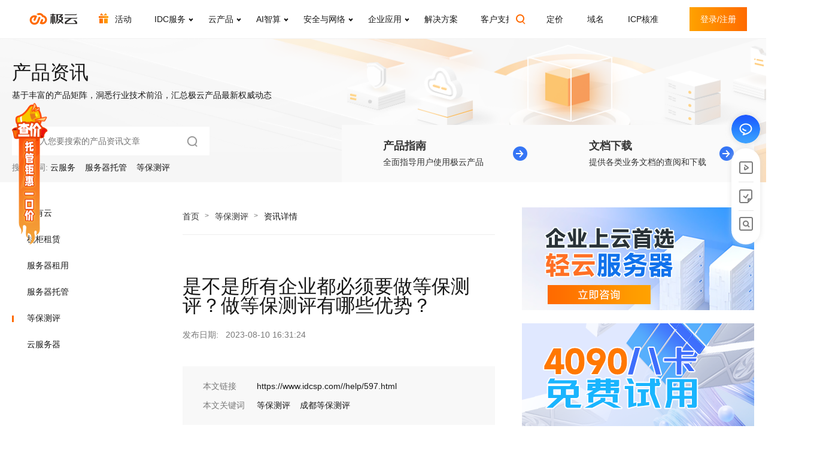

--- FILE ---
content_type: text/html
request_url: https://www.idcsp.com/help/597.html
body_size: 21407
content:
<!DOCTYPE html>
<html lang="zh-CN">
<head>
            <meta charset="UTF-8">
    <meta name="viewport" content="width=device-width,initial-scale=1,minimum-scale=1,maximum-scale=1,user-scalable=no,viewport-fit=cover">
    <title>是不是所有企业都必须要做等保测评？做等保测评有哪些优势？_等保测评_产品资讯_极云科技</title>
    <meta content="等保测评,成都等保测评" name="keywords" />
    <meta content="需要强调的是，具体的等保测评要求和程序可能会存在变化，因此建议企业根据自身情况咨询专业的网络安全机构或相关部门，以了解具体的法律法规要求和实施细节。" name="description" />
    <link rel="stylesheet" href="/static/v2.0/lib/bootstrap/bootstrap.min.css">
    <link rel="stylesheet" href="/static/v2.0/lib/swiper4.5/css/swiper.min.css">
    <link rel="stylesheet" href="/static/v2.0/lib/layui/css/layui.css">
    <link rel="stylesheet" href="/static/v2.0/lib/wow/animate.min.css">
    <link rel="stylesheet" href="/static/v2.0/style/common.css?v=5.4">
    <link rel="stylesheet" href="/static/v2.0/style/left-price.css">
    <script type="text/javascript" src="/static/v2.0/lib/jquery/jquery-3.5.1.min.js"></script>
    <script type="text/javascript" src="/static/v2.0/lib/jquery/jquery.validate.min.js"></script>
    <script type="text/javascript" src="/static/v2.0/lib/bootstrap/bootstrap.bundle.min.js"></script>
    <script type="text/javascript" src="/static/v2.0/lib/swiper4.5/js/swiper.min.js"></script>
    <script type="text/javascript" src="/static/v2.0/lib/wow/wow.min.js"></script>
    <script type="text/javascript" src="/static/v2.0/lib/layui/layui.js"></script>
    <script src="/static/v2.0/lib/crypto-js/crypto-js.min.js"></script>
    <script type="text/javascript" src="/static/v2.0/js/jqueryExpansion.js"></script>
    <script type="text/javascript">
        // document.write("<link rel='stylesheet' href='/static/v2.0/style/common.css?v=" + Math.random() +"'/ >")
        var _THEME = '/static/v2.0/';
        var _API = "https://console.idcsp.com";
        var _CHATURL = "https://tb.53kf.com/code/client/cab2a334a60c03803d41d594310735ff7/1"
    </script>
    <script type="text/javascript" src="/static/v2.0/js/utils.js"></script>
    <script type="text/javascript">
    var _hmt = _hmt || [];
    (function() {
      var hm = document.createElement("script");
      hm.src = "https://hm.baidu.com/hm.js?127eed4e095db5bf54e6ab172c1201ca";
      var s = document.getElementsByTagName("script")[0]; 
      s.parentNode.insertBefore(hm, s);
    })();
    </script>
    <script charset="UTF-8" id="LA_COLLECT" src="//sdk.51.la/js-sdk-pro.min.js"></script>
    <script>LA.init({id:"3IPDUstR9TUoJFM9",ck:"3IPDUstR9TUoJFM9"})</script>
</head>
<body>
    <header>
    <div class="top">
        <div class="left-wrap">
            <a href="/" class="logo-link">
                <img src="/static/v2.0/images/logo.png" />
            </a>
            
            <div class="global-search J_global_search d-none d-md-block">
                <div class="global-search-container">
                    <div class="global-search-container-inner J_global_search_outer">
                        <!--<input type="text" placeholder="云服务器" readonly />-->
                        <div class="top-search-icon"></div>
                    </div>
                </div>
                <div class="global-search-inner J_global_search_inner">
                    <div class="global-search-input">
                        <div class="global-search-input-inner">
                            <input class="J_global_search_input" type="text" placeholder="请输入您想要的搜索的关键词" />
                            <div class="global-search-close J_global_search_close"></div>
                        </div>
                    </div>
                    <div class="global-search-default-info J_global_search_default_info">
                        <div class="global-search-history">
                            <div class="global-search-history-title">
                                <span>最近搜索</span>
                                <a class="global-search-history-clear" href="javascript:;">清空</a>
                            </div>
                            <div class="global-search-history-list">
                                <a href="javascript:;">私有云</a>
                                <a href="javascript:;">云服务器</a>
                                <a href="javascript:;">服务器托管</a>
                            </div>
                        </div>
                        <div class="global-search-hot">
                            <div class="global-search-hot-title">
                                <span>热门搜索</span>
                            </div>
                            <div class="global-search-hot-list">
                                <a href="javascript:;">域名</a>
                                <a href="javascript:;">轻云服务器</a>
                                <a href="javascript:;">免费体验中心</a>
                                <a href="javascript:;">服务器托管</a>
                            </div>
                        </div>
                    </div>
                </div>
            </div>
            
            <div class="menu d-none d-md-block">
                <div class="topbar-wrap">
                    <div class="topbar-inner">
                        <div class="topbar J_topbar">
                            <a class="menu-item icon-activity" data-menu="activity" href="javascript:;" target="_self">
                                <span>活动</span>
                            </a>
                            <a class="menu-item" data-menu="idc" href="javascript:;" target="_self">
                                <span>IDC服务</span>
                                <i class="menu-arrow"></i>
                            </a>
                            <a class="menu-item" data-menu="yfw" href="javascript:;" target="_self">
                                <span>云产品</span>
                                <i class="menu-arrow"></i>
                            </a>
                            <a class="menu-item" data-menu="ai" href="javascript:;" target="_self">
                                <span>AI智算</span>
                                <i class="menu-arrow"></i>
                            </a>
                            <a class="menu-item" data-menu="zzfw" href="javascript:;" target="_self">
                                <span>安全与网络</span>
                                <i class="menu-arrow"></i>
                            </a>
                            <a class="menu-item" data-menu="qyfw" href="javascript:;" target="_self">
                                <sapn>企业应用</sapn>
                                <i class="menu-arrow"></i>
                            </a>
                            <a class="menu-item" data-menu="solution" href="javascript:;" target="_self">
                                <span>解决方案</span>
                            </a>
                            <a class="menu-item" data-menu="support" href="javascript:;" target="_self">
                                <span>客户支持</span>
                            </a>
                            <a class="menu-item" data-menu="about" href="javascript:;" target="_self">
                                <span>了解极云</span>
                            </a>
                        </div>
                    </div>
                    
                    <div class="topbar-dropdown">
                        <ul class="dropdown-menu-container">
                            <!-- 活动 -->
                            <li class="dropdown-menu-item J_menu_activity" data-menu="activity">
                                <div class="dropdown-menu-left">
                                    <div class="dropdown-menu-left-title">
                                        <h2>极云惠享季</h2>
                                        <div class="menu-item-text">
                                            <p>最新活动专区</p>
                                            <p>年终大促，托管立减</p>
                                            <p>云主机3折抢购</p>
                                        </div>
                                    </div>
                                </div>
                                <div class="dropdown-menu-right dropdown-menu-activity-right">
                                    <div class="menu-activity-item">
                                        <a href="/activity/" target="_blank" class="menu-activity-item-inner">
                                            <div class="menu-activity-text">
                                                <h3>托管立减<em>66元</em><span class="menu-hot-icon">HOT</span></h3>
                                                <p>7x24h服务多线机房首月0元起</p>
                                            </div>
                                            <img src="/static/v2.0//images/activity/activity-tg.png" alt="托管立减66元" />
                                        </a>
                                    </div>
                                    <div class="menu-activity-item">
                                        <a href="/trial/" target="_blank" class="menu-activity-item-inner">
                                            <div class="menu-activity-text">
                                                <h3>华为云普惠上云专区</h3>
                                                <p>汇聚全站年度销量TOP云产品</p>
                                            </div>
                                            <img src="/static/v2.0//images/activity/activity-hwy.png" alt="华为云普惠上云专区" />
                                        </a>
                                    </div>
                                    <div class="menu-activity-item">
                                        <a href="/aliactivity/" target="_blank" class="menu-activity-item-inner">
                                            <div class="menu-activity-text">
                                                <h3>阿里云普惠上云专区</h3>
                                                <p>阿里云“99计划”助力业务无忧上云</p>
                                            </div>
                                            <img src="/static/v2.0//images/activity/activity-ali.png" alt="阿里云普惠上云专区" />
                                        </a>
                                    </div>
                                </div>
                            </li>
                            <!--IDC服务-->
                            <li class="dropdown-menu-item J_menu_idc" data-menu="idc">
                                <div class="dropdown-menu-left">
                                    <div class="dropdown-menu-left-title">
                                        <h2>IDC服务</h2>
                                        <div class="menu-item-text">
                                            <p>遍布全球的20+高标准数据中心，三线及BGP网络接入带宽达10T，保障客户服务器安全、可靠、稳定、高效运行。</p>
                                        </div>
                                    </div>
                                </div>
                                <div class="dropdown-menu-right dropdown-common-menu-right">
                                    <div class="menu-common-item">
                                        <a href="/hosting/" class="menu-common-item-inner">
                                            <div class="menu-common-icon">
                                                <img src="/static/v2.0/images/top-menu-icon/idc-fwqtg.png" alt="服务器托管">
                                            </div>
                                            <div class="menu-common-text">
                                                <h3>成都服务器托管<span class="menu-hot-icon">HOT</span></h3>
                                                <p>7x24h服务，成都核心机房托管首月0元起！</p>
                                            </div>
                                        </a>
                                    </div>
                                    <div class="menu-common-item">
                                        <a href="/cabinet/" class="menu-common-item-inner">
                                            <div class="menu-common-icon">
                                                <img src="/static/v2.0/images/top-menu-icon/idc-jgzl.png" alt="机柜租赁">
                                            </div>
                                            <div class="menu-common-text">
                                                <h3>四川成都机柜租赁<span class="menu-hot-icon">HOT</span></h3>
                                                <p>四川成都T3+标准数据中心，8kW高电机柜</p>
                                            </div>
                                        </a>
                                    </div>
                                    <div class="menu-common-item">
                                        <a href="/rent/" class="menu-common-item-inner">
                                            <div class="menu-common-icon">
                                                <img src="/static/v2.0/images/top-menu-icon/idc-fwqzy.png" alt="服务器租用">
                                            </div>
                                            <div class="menu-common-text">
                                                <h3>GPU服务器租用</h3>
                                                <p>1小时起租，RTX 4090/H20/H100现货，即开即用，算力弹性升级</p>
                                            </div>
                                        </a>
                                    </div>
                                    <div class="menu-common-item">
                                        <a href="/bandwidth/" class="menu-common-item-inner">
                                            <div class="menu-common-icon">
                                                <img src="/static/v2.0/images/top-menu-icon/idc-ddkzy.png" alt="大带宽租用">
                                            </div>
                                            <div class="menu-common-text">
                                                <h3>大带宽租用</h3>
                                                <p>独享三线带宽资源，恒定/直连/高速</p>
                                            </div>
                                        </a>
                                    </div>
                                    <div class="menu-common-item">
                                        <a href="/service/" class="menu-common-item-inner">
                                            <div class="menu-common-icon">
                                                <img src="/static/v2.0/images/top-menu-icon/idc-ddkzy.png" alt="服务器代采">
                                            </div>
                                            <div class="menu-common-text">
                                                <h3>运维服务</h3>
                                                <p>专业代维帮助企业释放IT运维压力</p>
                                            </div>
                                        </a>
                                    </div>
                                    <div class="menu-common-item">
                                        <a href="/privateline/" class="menu-common-item-inner">
                                            <div class="menu-common-icon">
                                                <img src="/static/v2.0/images/top-menu-icon/idc-zxyw.png" alt="专线业务">
                                            </div>
                                            <div class="menu-common-text">
                                                <h3>专线连接</h3>
                                                <p>灵活组网、高速传输、低延迟</p>
                                            </div>
                                        </a>
                                    </div>
                                    <div class="menu-common-item">
                                        <a href="/datacenter/" class="menu-common-item-inner">
                                            <div class="menu-common-icon">
                                                <img src="/static/v2.0/images/top-menu-icon/idc-sjzxsc.png" alt="数据中心速查">
                                            </div>
                                            <div class="menu-common-text">
                                                <h3>机房速查</h3>
                                                <p>一键查找业务所需机房</p>
                                            </div>
                                        </a>
                                    </div>
                                </div>
                            </li>
                            <!--云服务-->
                            <li class="dropdown-menu-item J_menu_yfw" data-menu="yfw">
                                <div class="dropdown-menu-left">
                                    <div class="dropdown-menu-left-title">
                                        <h2>云服务</h2>
                                        <div class="menu-item-text">
                                            <p>公有云、混合云、私有云以及轻量化云服务器自由选择，开箱即用、快速部署，同时提供数据本地化的私有云部署方案。</p>
                                        </div>
                                    </div>
                                </div>
                                <div class="dropdown-menu-right dropdown-common-menu-right">
                                    <div class="dropdown-menu-right-column">
                                        <b>公有云</b>
                                        <div class="menu-common-item">
                                            <a href="/huaweicloud/" class="menu-common-item-inner">
                                                <div class="menu-common-icon">
                                                    <img src="/static/v2.0/images/top-menu-icon/gyy-hwy.png" alt="华为云" />
                                                </div>
                                                <div class="menu-common-text">
                                                    <h3>华为云</h3>
                                                    <p>全线产品可享最低折扣</p>
                                                </div>
                                            </a>
                                        </div>
                                        <div class="menu-common-item">
                                            <a href="/aliyun/" class="menu-common-item-inner">
                                                <div class="menu-common-icon">
                                                    <img src="/static/v2.0/images/top-menu-icon/gyy-aly.png" alt="阿里云" />
                                                </div>
                                                <div class="menu-common-text">
                                                    <h3>阿里云<span class="menu-hot-icon">HOT</span></h3>
                                                    <p>企业用户新购续费升级均有优惠</p>
                                                </div>
                                            </a>
                                        </div>
                                        <div class="menu-common-item">
                                            <a href="/cloud/" class="menu-common-item-inner">
                                                <div class="menu-common-icon">
                                                    <img src="/static/v2.0/images/top-menu-icon/gyy-jy.png" alt="极云服务器" />
                                                </div>
                                                <div class="menu-common-text">
                                                    <h3>轻云服务器</h3>
                                                    <p>高弹性可定制化的轻量云主机</p>
                                                </div>
                                            </a>
                                        </div>
                                       <div class="menu-common-item">
                                            <a href="/cloudmigration/" class="menu-common-item-inner">
                                                <div class="menu-common-icon">
                                                    <img src="/static/v2.0/images/top-menu-icon/gyy-yqy.png" alt="云迁移/云咨询" />
                                                </div>
                                                <div class="menu-common-text">
                                                    <h3>云迁移服务</h3>
                                                    <p>数据零丢失，迁移零风险，业务零中断</p>
                                                </div>
                                            </a>
                                        </div>
                                    </div>
                                    
                                    <div class="dropdown-menu-right-column">
                                        <b>私有云 & 云基础设施</b>
                                        <div class="menu-common-item">
                                            <a href="/vds/" class="menu-common-item-inner">
                                                <div class="menu-common-icon">
                                                    <img src="/static/v2.0/images/top-menu-icon/gyy-vds.png" alt="桌面云VDS" />
                                                </div>
                                                <div class="menu-common-text">
                                                    <h3>桌面云VDI</h3>
                                                    <p>敏捷领先的云化办公空间</p>
                                                </div>
                                            </a>
                                        </div>
                                        <div class="menu-common-item">
                                            <a href="/sanforhci/" class="menu-common-item-inner">
                                                <div class="menu-common-icon">
                                                    <img src="/static/v2.0/images/top-menu-icon/gyy-crh.png" alt="超融合一体机" />
                                                </div>
                                                <div class="menu-common-text">
                                                    <h3>超融合虚拟化<span class="menu-hot-icon">HOT</span></h3>
                                                    <p>计算、存储、安全、网络全栈虚拟化</p>
                                                </div>
                                            </a>
                                        </div>
                                        
                                         <div class="menu-common-item">
                                            <a href="/hostcloud/" class="menu-common-item-inner">
                                                <div class="menu-common-icon">
                                                    <img src="/static/v2.0/images/top-menu-icon/gyy-tgy.png" alt="托管云" />
                                                </div>
                                                <div class="menu-common-text">
                                                    <h3>托管云服务</h3>
                                                    <p>满足资源弹性伸缩和数据本地化需求</p>
                                                </div>
                                            </a>
                                        </div>
                                        <div class="menu-common-item">
                                            <a href="/cloudplatform/" class="menu-common-item-inner">
                                                <div class="menu-common-icon">
                                                    <img src="/static/v2.0/images/top-menu-icon/gyy-ygpt.png" alt="云管平台" />
                                                </div>
                                                <div class="menu-common-text">
                                                    <h3>私有云管理平台<span class="menu-hot-icon">HOT</span></h3>
                                                    <p>安全可靠、易管理、易扩容</p>
                                                </div>
                                            </a>
                                        </div>
                                    </div>
                                </div>
                            </li>
                            <!--AI算力-->
                            <li class="dropdown-menu-item J_menu_ai" data-menu="ai">
                                <div class="dropdown-menu-left">
                                    <div class="dropdown-menu-left-title">
                                        <h2>AI智算</h2>
                                        <div class="menu-item-text">
                                            <p>海量GPU算力资源即开即用，多卡AI服务器/深度学习服务器整机租用满足不同客户需求。</p>
                                        </div>
                                    </div>
                                </div>
                                <div class="dropdown-menu-right dropdown-common-menu-right">
                                    <div class="menu-common-item">
                                        <a href="/gpu/" class="menu-common-item-inner">
                                            <div class="menu-common-icon">
                                                <img src="/static/v2.0/images/top-menu-icon/ai-gpu.png" alt="GPU算力租赁平台" />
                                            </div>
                                            <div class="menu-common-text">
                                                <h3>极云智算云</h3>
                                                <p>基于GPU显卡的弹性算力服务</p>
                                            </div>
                                        </a>
                                    </div>
                                    <div class="menu-common-item">
                                        <a href="/aicloud/" class="menu-common-item-inner">
                                            <div class="menu-common-icon">
                                                <img src="/static/v2.0/images/top-menu-icon/ai-fwq.png" alt="AI服务器" />
                                            </div>
                                            <div class="menu-common-text">
                                                <h3>昇腾AI云服务器</h3>
                                                <p>自助获取、弹性伸缩，提供高效算力</p>
                                            </div>
                                        </a>
                                    </div>
                                </div>
                            </li>
                            <!--安全与运维-->
                            <li class="dropdown-menu-item J_menu_zzfw" data-menu="zzfw">
                                <div class="dropdown-menu-left">
                                    <div class="dropdown-menu-left-title">
                                        <h2>安全与网络</h2>
                                        <div class="menu-item-text">
                                            <p>秉持“简单有效，省心可靠”的安全理念，提供持续有效的安全产品和服务，为企业数字化安全保驾护航。</p>
                                        </div>
                                    </div>
                                </div>
                                <div class="dropdown-menu-right dropdown-common-menu-right">
                                    <div class="menu-common-item">
                                        <a href="/ses/" class="menu-common-item-inner">
                                            <div class="menu-common-icon">
                                                <img src="/static/v2.0/images/top-menu-icon/zzfw-dbcp.png" alt="等保测评" />
                                            </div>
                                            <div class="menu-common-text">
                                                <h3>等保服务<span class="menu-hot-icon">HOT</span></h3>
                                                <p>专属行业方案，最快30天过等保！</p>
                                            </div>
                                        </a>
                                    </div>
                                    <div class="menu-common-item">
                                        <a href="/bastionhost/" class="menu-common-item-inner">
                                            <div class="menu-common-icon">
                                                <img src="/static/v2.0/images/top-menu-icon/zzfw-blj.png" alt="堡垒机" />
                                            </div>
                                            <div class="menu-common-text">
                                                <h3>行为管理AC<span class="menu-hot-icon">HOT</span></h3>
                                                <p>聚焦办公环境安全威胁</p>
                                            </div>
                                        </a>
                                    </div>
                                    <div class="menu-common-item">
                                        <a href="/taishi/" class="menu-common-item-inner">
                                            <div class="menu-common-icon">
                                                <img src="/static/v2.0/images/top-menu-icon/zzfw-aqjg.png" alt="安全加固" />
                                            </div>
                                            <div class="menu-common-text">
                                                <h3>态势感知</h3>
                                                <p>一体化安全分析平台</p>
                                            </div>
                                        </a>
                                    </div>
                                    <div class="menu-common-item">
                                        <a href="/trust/" class="menu-common-item-inner">
                                            <div class="menu-common-icon">
                                                <img src="/static/v2.0/images/top-menu-icon/zzfw-aqsj.png" alt="安全审计" />
                                            </div>
                                            <div class="menu-common-text">
                                                <h3>零信任解决方案</h3>
                                                <p>构建主动防御的信任体系</p>
                                            </div>
                                        </a>
                                    </div>
                                    <div class="menu-common-item">
                                        <a href="/waf/" class="menu-common-item-inner">
                                            <div class="menu-common-icon">
                                                <img src="/static/v2.0/images/top-menu-icon/zzfw-waf.png" alt="WAF防火墙" />
                                            </div>
                                            <div class="menu-common-text">
                                                <h3>下一代防火墙AF</h3>
                                                <p>增强网络的安全检测与防控能力</p>
                                            </div>
                                        </a>
                                    </div>
                                    <div class="menu-common-item">
                                        <a href="/ldsm/" class="menu-common-item-inner">
                                            <div class="menu-common-icon">
                                                <img src="/static/v2.0/images/top-menu-icon/zzfw-ldsm.png" alt="漏洞扫描" />
                                            </div>
                                            <div class="menu-common-text">
                                                <h3>漏洞管理服务</h3>
                                                <p>体系化地解决安全漏洞管理的问题</p>
                                            </div>
                                        </a>
                                    </div>
                                    <div class="menu-common-item">
                                        <a href="/ssl/" class="menu-common-item-inner">
                                            <div class="menu-common-icon">
                                                <img src="/static/v2.0/images/top-menu-icon/zzfw-ssl.png" alt="SSL证书" />
                                            </div>
                                            <div class="menu-common-text">
                                                <h3>SSL证书</h3>
                                                <p>主流品牌证书，钜惠随心选</p>
                                            </div>
                                        </a>
                                    </div>
                                    <div class="menu-common-item">
                                        <a href="/huweishen/" class="menu-common-item-inner">
                                            <div class="menu-common-icon">
                                                <img src="/static/v2.0/images/top-menu-icon/zzfw-ddos.png" alt="护卫神" />
                                            </div>
                                            <div class="menu-common-text">
                                                <h3>护卫神</h3>
                                                <p>服务器托管、云服务、网络安全防护</p>
                                            </div>
                                        </a>
                                    </div>
                                    <!--<div class="menu-common-item">-->
                                    <!--    <a href="" class="menu-common-item-inner">-->
                                    <!--        <div class="menu-common-icon">-->
                                    <!--            <img src="/static/v2.0/images/top-menu-icon/zzfw-gcy.png" alt="观测云" />-->
                                    <!--        </div>-->
                                    <!--        <div class="menu-common-text">-->
                                    <!--            <h3></h3>-->
                                    <!--            <p></p>-->
                                    <!--        </div>-->
                                    <!--    </a>-->
                                    <!--</div>-->
                                </div>
                            </li>
                            <!--企业服务-->
                            <li class="dropdown-menu-item J_menu_qyfw" data-menu="qyfw">
                                <div class="dropdown-menu-left">
                                    <div class="dropdown-menu-left-title">
                                        <h2>企业服务</h2>
                                        <div class="menu-item-text">
                                            <p>IT信息化基础服务一站购齐，多场景数字化应用满足企业不同阶段需求。</p>
                                        </div>
                                    </div>
                                </div>
                                <div class="dropdown-menu-right dropdown-common-menu-right">
                                    <div class="menu-common-item">
                                        <a href="/domain/" class="menu-common-item-inner">
                                            <div class="menu-common-icon">
                                                <img src="/static/v2.0/images/top-menu-icon/qyfw-domain.png" alt="域名/备案服务" />
                                            </div>
                                            <div class="menu-common-text">
                                                <h3>域名服务</h3>
                                                <p>构建域名体系，企业品牌价值延伸</p>
                                            </div>
                                        </a>
                                    </div>
                                    <div class="menu-common-item">
                                        <a href="/soft/" class="menu-common-item-inner">
                                            <div class="menu-common-icon">
                                                <img src="/static/v2.0/images/top-menu-icon/qyfw-app.png" alt="建站/APP/小程序" />
                                            </div>
                                            <div class="menu-common-text">
                                                <h3>建站/APP/小程序</h3>
                                                <p>三端组合套餐低至百元</p>
                                            </div>
                                        </a>
                                    </div>
                                    <div class="menu-common-item">
                                        <a href="/mail/" class="menu-common-item-inner">
                                            <div class="menu-common-icon">
                                                <img src="/static/v2.0/images/top-menu-icon/qyfw-mail.png" alt="企业邮箱" />
                                            </div>
                                            <div class="menu-common-text">
                                                <h3>企业邮箱<span class="menu-hot-icon">HOT</span></h3>
                                                <p>无限容量、多端支持，低至540元起</p>
                                            </div>
                                        </a>
                                    </div>
                                    <!--<div class="menu-common-item">-->
                                    <!--    <a href="" class="menu-common-item-inner">-->
                                    <!--        <div class="menu-common-icon">-->
                                    <!--            <img src="/static/v2.0/images/top-menu-icon/qyfw-dlip.png" alt="代理IP" />-->
                                    <!--        </div>-->
                                    <!--        <div class="menu-common-text">-->
                                    <!--            <h3></h3>-->
                                    <!--            <p></p>-->
                                    <!--        </div>-->
                                    <!--    </a>-->
                                    <!--</div>-->
                                    <div class="menu-common-item">
                                        <a href="/sms/" class="menu-common-item-inner">
                                            <div class="menu-common-icon">
                                                <img src="/static/v2.0/images/top-menu-icon/qyfw-sms.png" alt="" />
                                            </div>
                                            <div class="menu-common-text">
                                                <h3>企业短信</h3>
                                                <p>106专用通道、5秒内快速响应</p>
                                            </div>
                                        </a>
                                    </div>
                                    <div class="menu-common-item">
                                        <a href="/tech/" class="menu-common-item-inner">
                                            <div class="menu-common-icon">
                                                <img src="/static/v2.0/images/top-menu-icon/zzfw-xcfw.png" alt="时习知平台" />
                                            </div>
                                            <div class="menu-common-text">
                                                <h3>时习知企业培训平台<span class="menu-hot-icon">HOT</span></h3>
                                                <p>在线课堂、直播、考试认证、知识社区搭建平台</p>
                                            </div>
                                        </a>
                                    </div>
                                </div>
                            </li>
                            <!--解决方案-->
                            <li class="dropdown-menu-item dropdown-menu-solution J_menu_solution" data-menu="solution">
                                <div class="dropdown-menu-left">
                                    <div class="dropdown-menu-left-title">
                                        <h2>解决方案</h2>
                                        <div class="menu-item-text">
                                            <p>面向广泛的业务领域，提供整套IT信息化解决方案，助力企业专业可靠、安全稳定推进数智化变革。</p>
                                            
                                        </div>
                                    </div>
                                </div>
                                <div class="dropdown-menu-right dropdown-common-menu-right">
                                    <div class="menu-common-item">
                                        <a href="/solution/vpc/" class="menu-common-item-inner">
                                            <div class="menu-common-icon">
                                                <img src="/static/v2.0/images/top-menu-icon/solution-syy.png" alt="" />
                                            </div>
                                            <div class="menu-common-text">
                                                <h3>私有云解决方案</h3>
                                                <p>用户数据本地化的专属云方案</p>
                                            </div>
                                        </a>
                                    </div>
                                    <div class="menu-common-item">
                                        <a href="/solution/vdi/" class="menu-common-item-inner">
                                            <div class="menu-common-icon">
                                                <img src="/static/v2.0/images/top-menu-icon/solution-yzm.png" alt="" />
                                            </div>
                                            <div class="menu-common-text">
                                                <h3>桌面云解决方案</h3>
                                                <p>统一承载、集中管理</p>
                                            </div>
                                        </a>
                                    </div>
                                    <div class="menu-common-item">
                                        <a href="/solution/safe/" class="menu-common-item-inner">
                                            <div class="menu-common-icon">
                                                <img src="/static/v2.0/images/top-menu-icon/solution-wlaq.png" alt="" />
                                            </div>
                                            <div class="menu-common-text">
                                                <h3>等保解决方案</h3>
                                                <p>1V1等保咨询服务</p>
                                            </div>
                                        </a>
                                    </div>
                                    <div class="menu-common-item">
                                        <a href="/solution/shost/" class="menu-common-item-inner">
                                            <div class="menu-common-icon">
                                                <img src="/static/v2.0/images/top-menu-icon/zzfw-zjrqjc.png" alt="" />
                                            </div>
                                            <div class="menu-common-text">
                                                <h3>托管云解决方案</h3>
                                                <p>专属可控、安全有效、生态开放</p>
                                            </div>
                                        </a>
                                    </div>
                                    <div class="menu-common-item">
                                        <a href="/solution/smigrate/" class="menu-common-item-inner">
                                            <div class="menu-common-icon">
                                                <img src="/static/v2.0/images/top-menu-icon/zzfw-ddos.png" alt="" />
                                            </div>
                                            <div class="menu-common-text">
                                                <h3>跨云迁移方案</h3>
                                                <p>支持国内外主流云平台间的跨云迁移</p>
                                            </div>
                                        </a>
                                    </div>
                                </div>
                                <div class="dropdown-menu-anli">
                                    <div class="dropdown-menu-anli-container">
                                        <div class="menu-anli-header">
                                            <h3>案例中心</h3>
                                            <p>专业服务专业助力企业发展</p>
                                        </div>
                                        <div class="menu-anli-list">
                                            <div class="menu-anli-item" style="background-image: url('/static/v2.0/images/top-menu-icon/solution-bg-syy.png');">
                                                <h3>私有云案例</h3>
                                                <a href="/solution/349.html" target="_blank">了解更多</a>
                                            </div>
                                            <div class="menu-anli-item" style="background-image: url('/static/v2.0/images/top-menu-icon/solution-bg-wlaq.png');">
                                                <h3>网络安全案例</h3>
                                                <a href="/solution/352.html" target="_blank">了解更多</a>
                                            </div>
                                            <div class="menu-anli-item" style="background-image: url('/static/v2.0/images/top-menu-icon/solution-bg-yzm.png');">
                                                <h3>桌面云案例</h3>
                                                <a href="/solution/346.html" target="_blank">了解更多</a>
                                            </div>
                                        </div>
                                    </div>
                                </div>
                            </li>
                            <!--技术支持-->
                            <li class="dropdown-menu-item J_menu_support" data-menu="support">
                                <div class="dropdown-menu-left">
                                    <div class="dropdown-menu-left-title">
                                        <h2>客户支持</h2>
                                        <div class="menu-item-text">
                                            <p>全方位服务支持，沉淀极云多年技术经验，深入场景答疑解惑，满足您各类业务诉求。</p>
                                        </div>
                                    </div>
                                </div>
                                <div class="dropdown-menu-right dropdown-techsupport-menu-right">
                                    <div class="menu-support-item">
                                        <a class="menu-support-item-header" href="/help/">
                                            <h3>产品资讯</h3>
                                            <p>行业前沿动态，一手掌握</p>
                                        </a>
                                        <div class="menu-support-list-1">
                                            <div class="menu-support-child">
                                                <a href="/help/dbcp/">等保测评</a>
                                            </div>
                                            <div class="menu-support-child">
                                                <a href="/help/cloudhelp/">云服务器</a>
                                            </div>
                                            <div class="menu-support-child">
                                                <a href="/help/tuoguan/">服务器托管</a>
                                            </div>
                                            <div class="menu-support-child">
                                                <a href="/help/zuyong/">服务器租用</a>
                                            </div>
                                            <div class="menu-support-child">
                                                <a href="/help/jiguizulin/">机柜租赁</a>
                                            </div>
                                            <div class="menu-support-child">
                                                <a href="/help/siyouyun/">私有云</a>
                                            </div>
                                        </div>
                                    </div>
                                    <div class="menu-support-item">
                                        <a class="menu-support-item-header" href="/techsupport/">
                                            <h3>产品指南</h3>
                                            <p>全面指导用户使用极云产品，轻松掌握产品特性</p>
                                        </a>
                                        <div class="menu-support-list-2">
                                                                                        <div class="menu-support-child">
                                                <a href="https://www.idcsp.com/techsupport/cloudtech/">轻云服务器</a>
                                            </div>
                                                                                        <div class="menu-support-child">
                                                <a href="https://www.idcsp.com/techsupport/hosttech/">服务器托管租用</a>
                                            </div>
                                                                                        <div class="menu-support-child">
                                                <a href="https://www.idcsp.com/techsupport/domaintech/">域名相关</a>
                                            </div>
                                                                                        <div class="menu-support-child">
                                                <a href="https://www.idcsp.com/techsupport/hwytech/">华为云计算</a>
                                            </div>
                                                                                        <div class="menu-support-child">
                                                <a href="https://www.idcsp.com/techsupport/safetech/">等保安全</a>
                                            </div>
                                                                                        <div class="menu-support-child">
                                                <a href="https://www.idcsp.com/techsupport/mailtech/">企业邮箱</a>
                                            </div>
                                                                                        <div class="menu-support-child">
                                                <a href="https://www.idcsp.com/techsupport/privatetech/">私有云/混合云</a>
                                            </div>
                                                                                        <div class="menu-support-child">
                                                <a href="https://www.idcsp.com/techsupport/vditech/">桌面云</a>
                                            </div>
                                                                                        <div class="menu-support-child">
                                                <a href="https://www.idcsp.com/techsupport/gputech/">GPU服务器</a>
                                            </div>
                                                                                        <div class="menu-support-child">
                                                <a href="https://www.idcsp.com/techsupport/webtech/">建站托管</a>
                                            </div>
                                                                                        <div class="menu-support-child">
                                                <a href="https://www.idcsp.com/techsupport/ssltech/">SSL证书</a>
                                            </div>
                                                                                        <div class="menu-support-child">
                                                <a href="https://www.idcsp.com/techsupport/zjaqfw/">主机安全服务</a>
                                            </div>
                                                                                    </div>
                                    </div>
                                </div>
                                <div class="dropdown-menu-zixun">
                                    <div class="dropdown-menu-zixun-container">
                                        <div class="dropdown-menu-zixun-header">
                                            <h3>文档下载</h3>
                                            <p>提供各类业务文档的查阅和下载</p>
                                        </div>
                                        <div class="dropdown-menu-zixun-list">
                                            <div class="menu-zixun-item" style="background-image: url('/static/v2.0/images/top-menu-icon/support-bg-idc.png');">
                                                <h3>IDC业务</h3>
                                                <a href="" target="_blank">查看更多业务文档</a>
                                            </div>
                                            <div class="menu-zixun-item" style="background-image: url('/static/v2.0/images/top-menu-icon/support-bg-yzj.png');">
                                                <h3>云主机</h3>
                                                <a href="" target="_blank">查看更多业务文档</a>
                                            </div>
                                        </div>
                                    </div>
                                </div>
                            </li>
                            <!--关于极云-->
                            <li class="dropdown-menu-item J_menu_about" data-menu="about">
                                <div class="dropdown-menu-left">
                                    <div class="dropdown-menu-left-title">
                                        <h2>了解极云</h2>
                                        <div class="menu-item-text">
                                            <p>知名的云计算及IDC服务提供商，致力于构建中小企业易用的互联网基础服务底座。</p>
                                        </div>
                                    </div>
                                </div>
                                <div class="dropdown-menu-right dropdown-common-menu-right">
                                    <div class="menu-common-item">
                                        <a href="/culture/" class="menu-common-item-inner">
                                            <div class="menu-common-text">
                                                <h3 class="arrow-right">极云简介</h3>
                                                <p>了解极云</p>
                                            </div>
                                        </a>
                                    </div>
                                    <div class="menu-common-item">
                                        <a href="/history/" class="menu-common-item-inner">
                                            <div class="menu-common-text">
                                                <h3 class="arrow-right">发展历程</h3>
                                                <p>了解极云发展历程</p>
                                            </div>
                                        </a>
                                    </div>
                                    <div class="menu-common-item">
                                        <a href="/cert/" class="menu-common-item-inner">
                                            <div class="menu-common-text">
                                                <h3 class="arrow-right">荣誉资质</h3>
                                                <p>合规认证、实力证书、生态证书</p>
                                            </div>
                                        </a>
                                    </div>
                                    <div class="menu-common-item">
                                        <a href="/news/" class="menu-common-item-inner">
                                            <div class="menu-common-text">
                                                <h3 class="arrow-right">新闻动态</h3>
                                                <p>了解极云最新动态</p>
                                            </div>
                                        </a>
                                    </div>
                                    <div class="menu-common-item">
                                        <a href="/contact/" class="menu-common-item-inner">
                                            <div class="menu-common-text">
                                                <h3 class="arrow-right">联系我们</h3>
                                                <p>售前方案、业务咨询、代理合作</p>
                                            </div>
                                        </a>
                                    </div>
                                    <div class="menu-common-item">
                                        <a href="/complain/" class="menu-common-item-inner">
                                            <div class="menu-common-text">
                                                <h3 class="arrow-right">投诉举报</h3>
                                                <p>聆听极云客户建议反馈</p>
                                            </div>
                                        </a>
                                    </div>
                                </div>
                            </li>
                        </ul>
                    </div>
                </div>
            </div>
        </div>
        
        <div class="right-wrap d-none d-md-flex">
            <a class="ability-element" href="/price/" target="_blank">
                <span>定价</span>
            </a>
            <a class="ability-element" href="/domain/" target="_blank">
                <span>域名</span>
            </a>
            <a class="ability-element" href="/beian/" target="_blank">
                <span>ICP核准</span>
            </a>
            <div class="ability-element org-block J_top_login" href="" target="_blank">
                <a class="login-btn J_top_login_btn" href="/login">登录/注册</a>
            </div>
        </div>
        
        <div class="right-wrap-m d-md-none">
            <div class="right-item-m login-item">
                <a class="login-btn J_top_login_mobile_btn" href="/login">登录/注册</a>
            </div>
            <!--<div class="right-item-m user-item"></div>-->
            <div class="right-item-m menu-item J_mobile_menu_btn"></div>
            
            <div class="right-dropdown">
                <div class="right-dropdown-menu J_mobile_menu">
                    <div class="right-dropdown-menu-inner">
                        <div class="mbnav-left-menu">
                            <ul class="mbnav-left-menu-list">
                                <li class="mbmenu-item active" data-menu="activity">
                                    <a>活动</a>
                                </li>
                                <li class="mbmenu-item" data-menu="idc">
                                    <a>IDC服务</a>
                                </li>
                                <li class="mbmenu-item" data-menu="yfw">
                                    <a>云产品</a>
                                </li>
                                <li class="mbmenu-item" data-menu="ai">
                                    <a>AI智算</a>
                                </li>
                                <li class="mbmenu-item" data-menu="zzfw">
                                    <a>安全与网络</a>
                                </li>
                                <li class="mbmenu-item" data-menu="qyfw">
                                    <a>企业应用</a>
                                </li>
                                <li class="mbmenu-item" data-menu="solution">
                                    <a>解决方案</a>
                                </li>
                                <li class="mbmenu-item" data-menu="support">
                                    <a>客户支持</a>
                                </li>
                                <li class="mbmenu-item" data-menu="about">
                                    <a>了解极云</a>
                                </li>
                            </ul>
                        </div>
                        <div class="mbnav-right-collapses">
                            <ul class="collapses-list">
                                <!--活动-->
                                <li class="show" data-menu="activity">
                                    <div class="collapses-item">
                                        <a href="/activity/" target="_blank">
                                            <h3>托管立减66元</h3>
                                        </a>
                                    </div>
                                    <div class="collapses-item">
                                        <a href="/trial/" target="_blank">
                                            <h3>华为云新人0元享</h3>
                                        </a>
                                    </div>
                                    <div class="collapses-item">
                                        <a href="/aliactivity/" target="_blank">
                                            <h3>阿里云“99计划”</h3>
                                        </a>
                                    </div>
                                </li>
                                <!--IDC服务-->
                                <li data-menu="idc">
                                    <div class="collapses-item">
                                        <a href="/hosting/">
                                            <h3>成都服务器托管<span class="menu-hot-icon">HOT</span></h3>
                                        </a>
                                    </div>
                                    <div class="collapses-item">
                                        <a href="/cabinet/">
                                            <h3>四川成都机柜租赁<span class="menu-hot-icon">HOT</span></h3>
                                        </a>
                                    </div>
                                    <div class="collapses-item">
                                        <a href="/rent/">
                                            <h3>GPU服务器租用</h3>
                                        </a>
                                    </div>
                                    <div class="collapses-item">
                                        <a href="/bandwidth/">
                                            <h3>大带宽租用</h3>
                                        </a>
                                    </div>
                                    <div class="collapses-item">
                                        <a href="/service/">
                                            <h3>运维服务</h3>
                                        </a>
                                    </div>
                                    <div class="collapses-item">
                                        <a href="/privateline/">
                                            <h3>专线连接</h3>
                                        </a>
                                    </div>
                                    <div class="collapses-item">
                                        <a href="/datacenter/">
                                            <h3>机房速查</h3>
                                        </a>
                                    </div>
                                </li>
                                <!--云服务-->
                                <li data-menu="yfw">
                                    <div class="collapses-title">公有云</div>
                                    <div class="collapses-item">
                                        <a href="/huaweicloud/">
                                            <h3>华为云</h3>
                                        </a>
                                    </div>
                                    <div class="collapses-item">
                                        <a href="/developing/">
                                            <h3>阿里云<span class="menu-hot-icon">HOT</span></h3>
                                        </a>
                                    </div>
                                    <div class="collapses-item">
                                        <a href="/cloud/">
                                            <h3>轻云服务器</h3>
                                        </a>
                                    </div>
                                    <div class="collapses-item">
                                        <a href="/cloudmigration/">
                                            <h3>云迁移服务</h3>
                                        </a>
                                    </div>
                                    <div class="collapses-title">私有云&基础设施</div>
                                    <div class="collapses-item">
                                        <a href="/vds/">
                                            <h3>桌面云VDI</h3>
                                        </a>
                                    </div>
                                    <div class="collapses-item">
                                        <a href="/sanforhci/">
                                            <h3>超融合虚拟化<span class="menu-hot-icon">HOT</span></h3>
                                        </a>
                                    </div>
                                    <div class="collapses-item">
                                        <a href="/hostcloud/">
                                            <h3>托管云服务</h3>
                                        </a>
                                    </div>
                                    <div class="collapses-item">
                                        <a href="/cloudplatform/">
                                            <h3>私有云管理平台<span class="menu-hot-icon">HOT</span></h3>
                                        </a>
                                    </div>
                                </li>
                                <!-- AI算力-->
                                <li data-menu="ai">
                                    <div class="collapses-item">
                                        <a href="/gpu/">
                                            <h3>极云智算云</h3>
                                        </a>
                                    </div>
                                    <div class="collapses-item">
                                        <a href="/aicloud/">
                                            <h3>昇腾AI云服务器</h3>
                                        </a>
                                    </div>
                                </li>
                                <!--安全与运维-->
                                <li data-menu="zzfw">
                                    <div class="collapses-item">
                                        <a href="/ses/">
                                            <h3>等保服务<span class="menu-hot-icon">HOT</span></h3>
                                        </a>
                                    </div>
                                    <div class="collapses-item">
                                        <a href="/bastionhost/">
                                            <h3>行为管理AC<span class="menu-hot-icon">HOT</span></h3>
                                        </a>
                                    </div>
                                    <div class="collapses-item">
                                        <a href="/taishi/">
                                            <h3>态势感知</h3>
                                        </a>
                                    </div>
                                    <div class="collapses-item">
                                        <a href="/trust/">
                                            <h3>零信任解决方案</h3>
                                        </a>
                                    </div>
                                    <div class="collapses-item">
                                        <a href="/waf/">
                                            <h3>下一代防火墙AF</h3>
                                        </a>
                                    </div>
                                    <div class="collapses-item">
                                        <a href="/ldsm/">
                                            <h3>漏洞管理服务</h3>
                                        </a>
                                    </div>
                                    <div class="collapses-item">
                                        <a href="/ssl/">
                                            <h3>SSL证书</h3>
                                        </a>
                                    </div>
                                    <!--<div class="collapses-item">-->
                                    <!--    <a href="">-->
                                    <!--        <h3></h3>-->
                                    <!--    </a>-->
                                    <!--</div>-->
                                </li>
                                <!--企业服务-->
                                <li data-menu="qyfw">
                                    <div class="collapses-item">
                                        <a href="/domain/">
                                            <h3>域名服务</h3>
                                        </a>
                                    </div>
                                    <div class="collapses-item">
                                        <a href="javascript:;">
                                            <h3>建站/APP/小程序</h3>
                                        </a>
                                    </div>
                                    <div class="collapses-item">
                                        <a href="javascript:;">
                                            <h3>企业邮箱<span class="menu-hot-icon">HOT</span></h3>
                                        </a>
                                    </div>
                                    <!--<div class="collapses-item">-->
                                    <!--    <a href="javascript:;">-->
                                    <!--        <h3></h3>-->
                                    <!--    </a>-->
                                    <!--</div>-->
                                    <div class="collapses-item">
                                        <a href="javascript:;">
                                            <h3>企业短信</h3>
                                        </a>
                                    </div>
                                    <div class="collapses-item">
                                        <a href="javascript:;">
                                            <h3>时习知企业培训平台<span class="menu-hot-icon">HOT</span></h3>
                                        </a>
                                    </div>
                                </li>
                                <!--解决方案-->
                                <li data-menu="solution">
                                    <div class="collapses-item">
                                        <a href="/solution/vpc/">
                                            <h3>私有云解决方案</h3>
                                        </a>
                                    </div>
                                    <div class="collapses-item">
                                        <a href="/solution/vdi/">
                                            <h3>桌面云解决方案</h3>
                                        </a>
                                    </div>
                                    <div class="collapses-item">
                                        <a href="/solution/safe/">
                                            <h3>等保解决方案</h3>
                                        </a>
                                    </div>
                                    <div class="collapses-item">
                                        <a href="/solution/shost/">
                                            <h3>托管云解决方案</h3>
                                        </a>
                                    </div>
                                    <div class="collapses-item">
                                        <a href="/solution/smigrate/">
                                            <h3>跨云迁移方案</h3>
                                        </a>
                                    </div>
                                </li>
                                <!--技术支持-->
                                <li data-menu="support">
                                    <div class="collapses-title">产品资讯</div>
                                    <div class="collapses-item">
                                        <a href="/help/dbcp/">
                                            <h3>等保测评</h3>
                                        </a>
                                    </div>
                                    <div class="collapses-item">
                                        <a href="/help/cloudhelp/">
                                            <h3>云服务器</h3>
                                        </a>
                                    </div>
                                    <div class="collapses-item">
                                        <a href="/help/tuoguan/">
                                            <h3>服务器托管</h3>
                                        </a>
                                    </div>
                                    <div class="collapses-item">
                                        <a href="/help/zuyong/">
                                            <h3>服务器租用</h3>
                                        </a>
                                    </div>
                                    <div class="collapses-item">
                                        <a href="/help/jiguizulin/">
                                            <h3>机柜租赁</h3>
                                        </a>
                                    </div>
                                    <div class="collapses-item">
                                        <a href="/help/siyouyun/">
                                            <h3>私有云</h3>
                                        </a>
                                    </div>
                                </li>
                                <!--关于极云-->
                                <li data-menu="about">
                                    <div class="collapses-item">
                                        <a href="/culture/">
                                            <h3>极云简介</h3>
                                        </a>
                                    </div>
                                    <div class="collapses-item">
                                        <a href="/history/">
                                            <h3>发展历程</h3>
                                        </a>
                                    </div>
                                    <div class="collapses-item">
                                        <a href="/cert/">
                                            <h3>荣誉资质</h3>
                                        </a>
                                    </div>
                                    <div class="collapses-item">
                                        <a href="/news/">
                                            <h3>新闻动态</h3>
                                        </a>
                                    </div>
                                    <div class="collapses-item">
                                        <a href="/contact/">
                                            <h3>联系我们</h3>
                                        </a>
                                    </div>
                                    <div class="collapses-item">
                                        <a href="/complain/">
                                            <h3>投诉举报</h3>
                                        </a>
                                    </div>
                                </li>
                            </ul>
                        </div>
                    </div>
                </div>
                <div class="right-dropdown-user">
                    
                </div>
            </div>
        </div>
    </div>
</header>    
    <div class="help-banner" style="background-image: url('https://www.idcsp.com/uploadfile/202404/1f72af4e6d1dad9.png'); background-size: cover; background-repeat: no-repeat; background-position: 50%;background-color: #fafafa;">
        <div class="banner-inner">
            <div class="banner-left">
                <div class="banner-left-text">
                    <h1>产品资讯</h1>
                    <p class="banner-desc">基于丰富的产品矩阵，洞悉行业技术前沿，汇总极云产品最新权威动态</p>
                </div>
                <div class="banner-search">
                    <div class="search-input-wrapper">
                        <input name="helpKeywords" onblur="dr_module_search('search_keyword')" onkeypress="if(event.keyCode == 13) { dr_module_search('search_keyword'); }" placeholder="请输入您要搜索的产品资讯文章" />
                        <div class="search-icon" onclick="dr_module_search('search_keyword')"></div>
                    </div>
                    <div class="keyword-list">
                        <span>搜索热词:</span>
                        <a href="/help/search/keyword-云服务.html">云服务</a>
                        <a href="/help/search/keyword-服务器托管.html">服务器托管</a>
                        <a href="/help/search/keyword-等保测评.html">等保测评</a>
                    </div>
                </div>
            </div>
             <div class="banner-right">
                <a class="top-menu-item" href="/techsupport/">
                    <b>产品指南</b>
                    <p>全面指导用户使用极云产品</p>
                </a>
                <a class="top-menu-item" href="javascript:;">
                    <b>文档下载</b>
                    <p>提供各类业务文档的查阅和下载</p>
                </a>
            </div>
        </div>
    </div>
    
    <div class="main-content help-page">
        <div class="help-container">
            <div class="help-left-menu d-none d-md-block">
                <div class="help-type">
    <ul>
                <li class="help-type-item">
            <a href="https://www.idcsp.com/help/siyouyun/">私有云</a>
        </li>
                <li class="help-type-item">
            <a href="https://www.idcsp.com/help/jiguizulin/">机柜租赁</a>
        </li>
                <li class="help-type-item">
            <a href="https://www.idcsp.com/help/zuyong/">服务器租用</a>
        </li>
                <li class="help-type-item">
            <a href="https://www.idcsp.com/help/tuoguan/">服务器托管</a>
        </li>
                <li class="help-type-item active">
            <a href="https://www.idcsp.com/help/dbcp/">等保测评</a>
        </li>
                <li class="help-type-item">
            <a href="https://www.idcsp.com/help/cloudhelp/">云服务器</a>
        </li>
            </ul>
</div>

<div class="help-hot-datacenter">
    <p class="help-hot-datacenter-title">优选机房</p>
    <div class="datacenter-swiper">
        <div class="swiper-wrapper">
                        <div class="swiper-slide">
                <a href="https://www.idcsp.com/datacenter/1.html">
                    <div class="datacenter-img">
                        <img src="https://www.idcsp.com/uploadfile/202404/018aa4abc632251.png" alt="成都服务器托管/电信西信机房"/>
                    </div>
                </a>
                <div class="datacenter-info">
                    <b>中国电信西部信息中心</b>
                    <p class="datacenter-info-price"><span>低至</span><span class="num">450.00</span><span>元/月起</span></p>
                </div>
            </div>
                        <div class="swiper-slide">
                <a href="https://www.idcsp.com/datacenter/2.html">
                    <div class="datacenter-img">
                        <img src="https://www.idcsp.com/uploadfile/202404/9f4dc314da0aa32.png" alt="成都服务器托管/珉田双线机房"/>
                    </div>
                </a>
                <div class="datacenter-info">
                    <b>四川珉田(大邑)数据中心</b>
                    <p class="datacenter-info-price"><span>低至</span><span class="num">4500.00</span><span>元/月起</span></p>
                </div>
            </div>
                        <div class="swiper-slide">
                <a href="https://www.idcsp.com/datacenter/535.html">
                    <div class="datacenter-img">
                        <img src="https://www.idcsp.com/uploadfile/202404/40962faf323183b.png" alt="成都服务器托管/川西大数据机房"/>
                    </div>
                </a>
                <div class="datacenter-info">
                    <b>四川雅安川西大数据中心</b>
                    <p class="datacenter-info-price"><span>低至</span><span class="num">4500.00</span><span>元/月起</span></p>
                </div>
            </div>
                        <div class="swiper-slide">
                <a href="https://www.idcsp.com/datacenter/7.html">
                    <div class="datacenter-img">
                        <img src="https://www.idcsp.com/uploadfile/202404/449e19351742e16.png" alt="成都服务器托管/温江中立机房"/>
                    </div>
                </a>
                <div class="datacenter-info">
                    <b>四川中立(温江)数据中心</b>
                    <p class="datacenter-info-price"><span>低至</span><span class="num">350.00</span><span>元/月起</span></p>
                </div>
            </div>
                        <div class="swiper-slide">
                <a href="https://www.idcsp.com/datacenter/3.html">
                    <div class="datacenter-img">
                        <img src="https://www.idcsp.com/uploadfile/202404/da23679083e03f5.png" alt="成都服务器托管/电信棕树机房"/>
                    </div>
                </a>
                <div class="datacenter-info">
                    <b>中国电信棕树数据中心</b>
                    <p class="datacenter-info-price"><span>低至</span><span class="num">400.00</span><span>元/月起</span></p>
                </div>
            </div>
                    </div>
        <div class="swiper-pagination"></div>
        <div class="swiper-button-next"></div>
        <div class="swiper-button-prev"></div>
    </div>
</div>

<!-- 托管试算 -->
<div class="help-tuoguan">
    <div class="help-tuoguan-title"></div>
    <div class="help-tuoguan-form">
        <div class="form-item">
            <div class="label">机房</div>
            <div class="value">
                <select>
                    <option>中国电信西部信息中心</option>
                    <option>云锦天府棕树805机房</option>
                    <option>四川珉田数据中心</option>
                </select>
            </div>
        </div>
        <div class="form-item">
            <div class="label">U位</div>
            <div class="value">
                <select>
                    <option>1U</option>
                    <option>2U</option>
                    <option>4U</option>
                    <option>整柜</option>
                </select>
            </div>
        </div>
        <div class="form-item">
            <div class="label">带宽</div>
            <div class="value">
                <select>
                    <option>1G</option>
                    <option>5G</option>
                    <option>10G</option>
                    <option>20G</option>
                    <option>50G</option>
                    <option>100G</option>
                </select>
            </div>
        </div>
        <div class="form-item">
            <div class="label">IP</div>
            <div class="value">
                <select>
                    <option>1</option>
                    <option>2</option>
                    <option>3</option>
                    <option>4</option>
                    <option>5</option>
                </select>
            </div>
        </div>
    </div>
    <div class="help-tuoguan-btn">
        <div class="submit-btn J_help_tuoguan_btn">算一算价格</div>
    </div>
</div>

<!--<div class="hot-help-article">-->
<!--    <p class="hot-help-title">热门文章</p>-->
<!--    <div class="hot-help-list">-->
<!--        -->
<!--        <a href="/help/852.html">1.成都二级等保测评和三级等保测评价格</a>-->
<!--        -->
<!--        <a href="/help/874.html">2.成都高电机柜租赁流程</a>-->
<!--        -->
<!--        <a href="/help/946.html">3.成都极云科技电子备案流程</a>-->
<!--        -->
<!--        <a href="/help/958.html">4.成都极云科技服务器托管有什么优势</a>-->
<!--        -->
<!--        <a href="/help/975.html">5.参观成都各IDC机房有哪些流程？</a>-->
<!--        -->
<!--        <a href="/help/996.html">6.超融合一站式解决方案的优势是什么？</a>-->
<!--        -->
<!--    </div>-->
<!--</div>-->            </div>
            <div class="help-mb-menu d-md-none">
                <div class="help-type">
                    <ul>
                                                <li class="help-type-item">
                            <a href="https://www.idcsp.com/help/siyouyun/">私有云</a>
                        </li>
                                                <li class="help-type-item">
                            <a href="https://www.idcsp.com/help/jiguizulin/">机柜租赁</a>
                        </li>
                                                <li class="help-type-item">
                            <a href="https://www.idcsp.com/help/zuyong/">服务器租用</a>
                        </li>
                                                <li class="help-type-item">
                            <a href="https://www.idcsp.com/help/tuoguan/">服务器托管</a>
                        </li>
                                                <li class="help-type-item active">
                            <a href="https://www.idcsp.com/help/dbcp/">等保测评</a>
                        </li>
                                                <li class="help-type-item">
                            <a href="https://www.idcsp.com/help/cloudhelp/">云服务器</a>
                        </li>
                                            </ul>
                </div>
            </div>
            <div class="help-list-wrapper">
                <div class="help-list-bread">
                    <ul>
                        <li><a href="/">首页</a></li>
                        <li><a href="/help/dbcp/">等保测评</a></li>
                        <li>资讯详情</li>
                    </ul>
                </div>
                <div class="help-content">
                    <div class="help-content-title">
                        <h1>是不是所有企业都必须要做等保测评？做等保测评有哪些优势？</h1>
                        <div class="help-content-total">
                            <div class="help-content-total-item">
                                <p class="total-item-name">发布日期:</p>
                                <p class="total-item-value">2023-08-10 16:31:24</p>
                            </div>
                        </div>
                    </div>
                     <div class="help-keyurl">
                        <div class="help-url-item">
                            <p class="url-item-name">本文链接</p>
                            <p class="url-item-value">https://www.idcsp.com//help/597.html</p>
                        </div>
                        <div class="help-key-item">
                            <p class="key-item-name">本文关键词</p>
                            <div class="key-wrapper">
                                                                <span>等保测评</span>
                                                                <span>成都等保测评</span>
                                                            </div>
                        </div>
                    </div>
                    <div class="help-cont"><p><span style="font-size: 16px; font-family: 宋体, SimSun;">根据我目前所了解的信息，我可以告诉你以下情况：</span></p><p><span style="font-size: 16px; font-family: 宋体, SimSun;">根据《中华人民共和国网络安全法》和相关政策规定，对涉及网络安全的重要信息系统，包括国家机关、金融、电力、交通、医疗等关键行业以及其他网络运营者，需要进行等级保护测评（也称为等保测评）。</span></p><p><span style="font-size: 16px; font-family: 宋体, SimSun;">等保测评是针对重要信息系统的安全性能、安全功能和安全等级进行评估，以确保信息系统安全符合国家标准要求。根据《中华人民共和国网络安全等级保护管理办法》，重要信息系统被分为一级到五级，不同级别的系统对应有不同的安全要求和防护措施。</span></p><p><span style="font-size: 16px; font-family: 宋体, SimSun;">对于企业而言，是否需要进行等保测评主要取决于其所属行业和经营范围是否涉及重要信息系统。如果企业业务涉及到了国家规定的关键行业或者拥有重要信息系统，那么根据相关法律法规，企业可能需要进行等保测评。</span></p><p><span style="font-size: 16px; font-family: 宋体, SimSun;">值得注意的是，等保测评是一项义务性评估，其目的在于确保信息系统的安全性和可靠性，并提供相关安全改进建议。通过进行等保测评，企业可以识别和解决潜在的安全风险和漏洞，提升自身的网络安全水平。</span></p><p><span style="font-size: 16px; font-family: 宋体, SimSun;">需要强调的是，具体的等保测评要求和程序可能会存在变化，因此建议企业根据自身情况咨询专业的网络安全机构或相关部门，以了解具体的法律法规要求和实施细节。</span></p><p style="text-align: center;"><span style="font-size: 16px; font-family: 宋体, SimSun;"><img src="https://www.idcsp.com/uploadfile/ueditor/image/202308/169165656493f6ef.png" title="图片79" alt="图片79" width="635" height="392" style="width: 635px; height: 392px;"></span></p><p><span style="font-size: 16px; font-family: 宋体, SimSun;">进行等保测评有以下几个优势：</span></p><p><span style="font-size: 16px; font-family: 宋体, SimSun;">1、全面评估安全风险：等保测评可以帮助企业全面评估其重要信息系统的安全性能和安全风险。通过对系统进行细致的审查和测试，可以识别潜在的安全漏洞和风险点，从而及时采取措施进行修复和改进。</span></p><p><span style="font-size: 16px; font-family: 宋体, SimSun;">2、提升网络安全水平：等保测评的目的是确保信息系统的安全性和可靠性，帮助企业提升网络安全水平。通过评估和改善系统的安全功能和防护措施，可以减少系统受到各类攻击和威胁的概率，保障数据和业务的安全。</span></p><p><span style="font-size: 16px; font-family: 宋体, SimSun;">3、符合法律法规要求：等保测评是一项法定要求，对于涉及重要信息系统的企业而言，进行等保测评是履行法律法规义务的表现。通过主动进行等保测评，企业能够确保自身符合相关的法律法规要求，减少可能的法律风险。</span></p><p><span style="font-size: 16px; font-family: 宋体, SimSun;">4、增强信誉和竞争力：具备较高的网络安全水平和经过等保测评认证的企业，可以更好地保护客户的数据和利益，提升客户对企业的信任度。而且，在某些情况下，完成等保测评也是参与特定行业或项目的必要条件，能够提高企业在招投标等方面的竞争力。</span></p><p><span style="font-size: 16px; font-family: 宋体, SimSun;">5、提供安全改善建议：等保测评过程中，评估机构会给出详细的评估报告，包括系统存在的安全问题、风险等级以及相应的改进建议。这些建议可以帮助企业了解安全现状，优化系统架构和流程，进一步提升网络安全能力。</span></p><p><span style="font-size: 16px; font-family: 宋体, SimSun;">通过等保测评，企业可以充分了解自身重要信息系统的安全状况，并采取相应的措施进行改进，从而增强网络安全防护能力，降低潜在的风险，保护企业的利益和声誉。</span></p><p><span style="font-size: 16px; font-family: 宋体, SimSun;"><br></span></p><p><br></p></div>
                    
                    <div class="cont-btn">
                        <a class="full" href="/register" target="_blank">
                            <img src="/static/v1.0/images/new/cont-btn-reg.png" alt="注册有礼" />
                            注册有礼
                        </a>
                        <a class="full" href="https://tb.53kf.com/code/client/cab2a334a60c03803d41d594310735ff7/1" target="_blank">
                            <img src="/static/v1.0/images/new/cont-btn-chat.png" alt="在线咨询">
                            在线咨询
                        </a>
                        <a class="wechat-wrap" href="https://work.weixin.qq.com/kfid/kfce487a8bc703362c1" target="_blank">
                            <img src="/static/v1.0/images/new/cont-btn-wechat.png" alt="企业微信">
                            <span>企业微信</span>
                        </a>
                        <a class="default" href="tel:400-028-0032">
                            <img src="/static/v1.0/images/new/cont-btn-phone.png" alt="咨询热线">
                            咨询热线：400-028-0032</a>
                    </div>
                </div>
                <div class="help-content-page">
                    <a class="help-content-page-item help-content-page-prev-item" href="https://www.idcsp.com/help/586.html" title="上一篇: 云桌面玩游戏的优缺点？">
                        <p class="help-content-page-name">上一篇:</p>
                                                <p class="help-content-page-value">云桌面玩游戏的优缺点？</p>
                                            </a>
                    <a class="help-content-page-item help-content-page-next-item" href="https://www.idcsp.com/help/604.html" title="下一篇: SSL证书购买的优势：保护网站和用户安全">
                        <p class="help-content-page-name">下一篇:</p>
                                                <p class="help-content-page-value">SSL证书购买的优势：保护网站和用户安全</p>
                                            </a>
                </div>
                <div class="help-mb-bottom-info d-md-none">
                    <div class="help-hot-datacenter">
                        <p class="help-hot-datacenter-title">优选机房</p>
                        <div class="datacenter-swiper">
                            <div class="swiper-wrapper">
                                                                <div class="swiper-slide">
                                    <a href="https://www.idcsp.com/datacenter/1.html">
                                        <div class="datacenter-img">
                                            <img src="https://www.idcsp.com/uploadfile/202404/018aa4abc632251.png" alt="成都服务器托管/电信西信机房"/>
                                        </div>
                                    </a>
                                    <div class="datacenter-info">
                                        <b>中国电信西部信息中心</b>
                                        <p class="datacenter-info-price"><span>低至</span><span class="num">450.00</span><span>元/月起</span></p>
                                    </div>
                                </div>
                                                                <div class="swiper-slide">
                                    <a href="https://www.idcsp.com/datacenter/2.html">
                                        <div class="datacenter-img">
                                            <img src="https://www.idcsp.com/uploadfile/202404/9f4dc314da0aa32.png" alt="成都服务器托管/珉田双线机房"/>
                                        </div>
                                    </a>
                                    <div class="datacenter-info">
                                        <b>四川珉田(大邑)数据中心</b>
                                        <p class="datacenter-info-price"><span>低至</span><span class="num">4500.00</span><span>元/月起</span></p>
                                    </div>
                                </div>
                                                                <div class="swiper-slide">
                                    <a href="https://www.idcsp.com/datacenter/535.html">
                                        <div class="datacenter-img">
                                            <img src="https://www.idcsp.com/uploadfile/202404/40962faf323183b.png" alt="成都服务器托管/川西大数据机房"/>
                                        </div>
                                    </a>
                                    <div class="datacenter-info">
                                        <b>四川雅安川西大数据中心</b>
                                        <p class="datacenter-info-price"><span>低至</span><span class="num">4500.00</span><span>元/月起</span></p>
                                    </div>
                                </div>
                                                                <div class="swiper-slide">
                                    <a href="https://www.idcsp.com/datacenter/7.html">
                                        <div class="datacenter-img">
                                            <img src="https://www.idcsp.com/uploadfile/202404/449e19351742e16.png" alt="成都服务器托管/温江中立机房"/>
                                        </div>
                                    </a>
                                    <div class="datacenter-info">
                                        <b>四川中立(温江)数据中心</b>
                                        <p class="datacenter-info-price"><span>低至</span><span class="num">350.00</span><span>元/月起</span></p>
                                    </div>
                                </div>
                                                                <div class="swiper-slide">
                                    <a href="https://www.idcsp.com/datacenter/3.html">
                                        <div class="datacenter-img">
                                            <img src="https://www.idcsp.com/uploadfile/202404/da23679083e03f5.png" alt="成都服务器托管/电信棕树机房"/>
                                        </div>
                                    </a>
                                    <div class="datacenter-info">
                                        <b>中国电信棕树数据中心</b>
                                        <p class="datacenter-info-price"><span>低至</span><span class="num">400.00</span><span>元/月起</span></p>
                                    </div>
                                </div>
                                                            </div>
                            <div class="swiper-pagination"></div>
                            <div class="swiper-button-next"></div>
                            <div class="swiper-button-prev"></div>
                        </div>
                    </div>
                    
                    <div class="hot-help-article">
                        <p class="hot-help-title">热门文章</p>
                        <div class="hot-help-list">
                                                        <a href="/help/852.html">1.成都二级等保测评和三级等保测评价格</a>
                                                        <a href="/help/874.html">2.成都高电机柜租赁流程</a>
                                                        <a href="/help/946.html">3.成都极云科技电子备案流程</a>
                                                        <a href="/help/958.html">4.成都极云科技服务器托管有什么优势</a>
                                                        <a href="/help/975.html">5.参观成都各IDC机房有哪些流程？</a>
                                                        <a href="/help/996.html">6.超融合一站式解决方案的优势是什么？</a>
                                                    </div>
                    </div>
                </div>
                <div class="help-ad">
                                        <a class="adver-item" href="https://www.idcsp.com/hosting">
                        <img src="https://www.idcsp.com/uploadfile/202601/8949b75ebc1c9a2.png" alt="服务器托管低至399元/月" />
                    </a>
                                        <a class="adver-item" href="https://www14.53kf.com/webCompany.php?arg=10669371&amp;kf_sign=DYwMzMTc0NA5MzE0MjU3ODM5NjQxMDAxNzI2NjkzNzE%253D&amp;style=1">
                        <img src="https://www.idcsp.com/uploadfile/202411/257e787426a107e.png" alt="4090游戏畅享" />
                    </a>
                                    </div>
            </div>
            <div class="help-right-menu d-none d-md-block">
                <div class="help-right-activity">
                    <a href="https://tb.53kf.com/code/client/cab2a334a60c03803d41d594310735ff7/1" target="_blank">
                        <img src="/static/v2.0/images/news/news-right-1.png" alt="轻云服务器" />
                    </a>
                    <a href="https://tb.53kf.com/code/client/cab2a334a60c03803d41d594310735ff7/1" target="_blank">
                        <img src="/static/v2.0/images/news/news-right-3.png" alt="阿里云" />
                    </a>
                </div>
                <div class="hot-help">
                    <p class="hot-help-title">热门推荐</p>
                    <div class="hot-help-list">
                                                <a href="/help/852.html">1.成都二级等保测评和三级等保测评价格</a>
                                                <a href="/help/874.html">2.成都高电机柜租赁流程</a>
                                                <a href="/help/946.html">3.成都极云科技电子备案流程</a>
                                                <a href="/help/958.html">4.成都极云科技服务器托管有什么优势</a>
                                                <a href="/help/975.html">5.参观成都各IDC机房有哪些流程？</a>
                                                <a href="/help/996.html">6.超融合一站式解决方案的优势是什么？</a>
                                            </div>
                </div>
                <div class="lasted-help">
                    <p class="lasted-help-title">最新资讯</p>
                    <div class="lasted-help-list">
                                                <a class="lasted-help-item" href="https://www.idcsp.com/help/3465.html">
                            <div class="item-title">企业选型指南：如何租到适配业务的华为昇腾910B算力裸金属？</div>
                            <div class="item-date">2026/01/13</div>
                        </a>
                                                <a class="lasted-help-item" href="https://www.idcsp.com/help/3463.html">
                            <div class="item-title">芯片四巨头同台，联想创新科技大会释放AI时代“融合共生”强信号</div>
                            <div class="item-date">2026/01/09</div>
                        </a>
                                                <a class="lasted-help-item" href="https://www.idcsp.com/help/3462.html">
                            <div class="item-title">英伟达GPU PCIe与SXM版本深度解析：选对卡型，释放AI算力潜能与极智算平台的赋能之路</div>
                            <div class="item-date">2026/01/09</div>
                        </a>
                                                <a class="lasted-help-item" href="https://www.idcsp.com/help/3461.html">
                            <div class="item-title">智驱未来：DeepSeek与千问全量版本部署，算力配置指南与价值解析</div>
                            <div class="item-date">2026/01/07</div>
                        </a>
                                                <a class="lasted-help-item" href="https://www.idcsp.com/help/3460.html">
                            <div class="item-title">从NVIDIA Rubin架构发布看AI基础设施新范式：卖铲人的野望与中国算力的机遇</div>
                            <div class="item-date">2026/01/07</div>
                        </a>
                                                <a class="lasted-help-item" href="https://www.idcsp.com/help/3459.html">
                            <div class="item-title">H200解禁入华：算力市场的机遇与博弈下，极智算平台成破局关键</div>
                            <div class="item-date">2026/01/06</div>
                        </a>
                                                <a class="lasted-help-item" href="https://www.idcsp.com/help/3458.html">
                            <div class="item-title">CPU、GPU、NPU、TPU如何支撑大模型训练与推理？</div>
                            <div class="item-date">2026/01/06</div>
                        </a>
                                                <a class="lasted-help-item" href="https://www.idcsp.com/help/3457.html">
                            <div class="item-title">英伟达GPU：以架构革命与生态霸权重塑AI算力时代，极智算平台助力开发者</div>
                            <div class="item-date">2026/01/05</div>
                        </a>
                                            </div>
                </div>
                <div class="related-tag">
                    <div class="related-title">相关专题</div>
                    <div class="related-list J_realted_list">
                        <a class="related-item" href="javascript:;">高电机柜</a>
                        <a class="related-item" href="javascript:;">VPS</a>
                        <a class="related-item" href="javascript:;">西信机房</a>
                        <a class="related-item" href="javascript:;">CN域名</a>
                        <a class="related-item" href="javascript:;">大带宽</a>
                    </div>
                </div>
            </div>
        </div>
    </div>
    
    <!-- 底部图片 begin -->
    <div class="light-bottom-info bottom-info">
    <div class="bottom-info-wrapper">
        <div class="bottom-info-wrapper-left">
            <div class="info-text">
                <p>我们致力于为您提供个性化的产品购买咨询服务，</p>
                <p>以及全面的技术售后服务。</p>
            </div>
            <div class="info-btns">
                <a class="info-left-btn" href="/register">开始使用</a>
            </div>
        </div>
        <div class="bottom-info-wrapper-right d-none d-md-flex">
            <div class="img-wrapper">
                <img src="https://www.idcsp.com/uploadfile/202305/cccf00fb139726b.jpg" alt="极云公众号">
            </div>
            <div class="info-text">
                <p>扫码关注「极云科技」公众号，享更多优惠！ 点击「联系我们」，</p>
                <p>获取个性化的售前购买咨询及售后服务。</p>
            </div>
            <div class="info-btns">
                <a class="info-right-btn" href="https://tb.53kf.com/code/client/cab2a334a60c03803d41d594310735ff7/1" target="_blank">联系我们</a>
            </div>
        </div>
    </div>
</div>    <!-- 底部图片 begin -->
    
    <div class="trial">
    <div class="trial-inner">
        <div class="trial-item">
            <div class="img-wrapper">
                <img src="/static/v2.0/images/trial/trial-1.png" alt="极速响应">
            </div>
            <div class="trial-item-text">
                <b>极速响应</b>
                <p>7x24小时服务支持</p>
            </div>
        </div>
        <div class="trial-item">
            <div class="img-wrapper">
                <img src="/static/v2.0/images/trial/trial-2.png" alt="免费备案">
            </div>
            <div class="trial-item-text">
                <b>免费备案</b>
                <p>0元快速备案</p>
            </div>
        </div>
        <div class="trial-item">
            <div class="img-wrapper">
                <img src="/static/v2.0/images/trial/trial-3.png" alt="在线服务">
            </div>
            <div class="trial-item-text">
                <b>1v1在线服务</b>
                <p>尊享优质服务</p>
            </div>
        </div>
        <div class="trial-item">
            <div class="img-wrapper">
                <img src="/static/v2.0/images/trial/trial-4.png" alt="安全保障">
            </div>
            <div class="trial-item-text">
                <b>安全保障</b>
                <p>技术全线支持</p>
            </div>
        </div>
        <div class="trial-item">
            <div class="img-wrapper">
                <img src="/static/v2.0/images/trial/trial-5.png" alt="无忧退款">
            </div>
            <div class="trial-item-text">
                <b>无忧退款</b>
                <p>5天无理由退款</p>
            </div>
        </div>
    </div>
</div><footer>
    <div class="footer-wrap">
        <div class="foot-nav">
            <div class="foot-nav-inner">
                <div class="foot-nav-service">
                    <div class="foot-service-item foot-service-item-2">
                        <span class="service-title">我们的产品</span>
                        <a href="/hosting/" target="_blank">服务器托管及租用</a>
                        <a href="/huaweicloud/" target="_blank">华为云</a>
                        <a href="/cabinet/" target="_blank">机柜租赁</a>
                        <a href="/cloud/" target="_blank">轻云服务器</a>
                        <a href="/bandwidth/" target="_blank">大带宽租用</a>
                    </div>
                    <div class="foot-service-item foot-service-item-1">
                        <span class="service-title">服务支持</span>
                        <a href="/techsupport/" target="_blank">技术支持</a>
                        <a href="/contact/" target="_blank">意见反馈</a>
                        <a href="/help/" target="_blank">产品资讯</a>
                        <a href="/solution/vpc/" target="_blank">解决方案</a>
                    </div>
                    <div class="foot-service-item foot-service-item-1">
                        <span class="service-title">关于极云</span>
                        <a href="/culture/" target="_blank">公司简介</a>
                        <a href="/news/" target="_blank">行业新闻</a>
                        <a href="/cert/" target="_blank">企业资质</a>
                        <a href="/contact/" target="_blank">联系我们</a>
                        <a href="/history/" target="_blank">走进极云</a>
                    </div>
                    <div class="foot-service-item foot-service-item-3">
                        <span class="service-title">联系我们</span>
                        <p class="contact-title">服务总机</p>
                        <a class="foot-contact" href="tel:400-028-0032">400-028-0032</a>
                        <p class="contact-title">7x24运维服务</p>
                        <a class="foot-contact" href="tel:19980788447">19980788447</a>
                    </div>
                    <div class="foot-service-item foot-service-item-1">
                        <span class="service-title">投诉受理</span>
                        <a href="/complain/" target="_blank">表单投诉</a>
                        <div class="wx-complain">
                            <p>微信投诉</p>
                            <div></div>
                        </div>
                    </div>
                </div>
                <div class="foot-nav-about">
                    <img class="foot-logo" src="/static/v2.0/images/logo.png" />
                    <p class="about-desc">知名的云计算及IDC服务提供商，涵盖公有云、IDC租用托管、等保安全、私有云建设等企业级互联网基础服务。</p>
                    <div class="about-media">
                        <div class="media-item">
                            <a href="https://www.idcsp.com/uploadfile/202305/cccf00fb139726b.jpg" target="_blank">
                                <img src="https://www.idcsp.com/uploadfile/202305/cccf00fb139726b.jpg" alt="极云科技公众号">
                            </a>
                            <p>极云公众号</p>
                        </div>
                        <div class="media-item">
                            <a href="https://www.idcsp.com/uploadfile/202305/1e58de742c416e4.png" target="_blank">
                                <img src="https://www.idcsp.com/uploadfile/202305/1e58de742c416e4.png" alt="极云科技视频号">
                            </a>
                            <p>极云视频号</p>
                        </div>
                        <div class="media-item">
                            <a href="https://www.idcsp.com/uploadfile/202305/69a35769badb994.jpg" target="_blank">
                                <img src="https://www.idcsp.com/uploadfile/202305/69a35769badb994.jpg" alt="极云科技抖音号">
                            </a>
                            <p>极云抖音号</p>
                        </div>
                    </div>
                    <a class="foot-contact-btn J_53_btn" href="javascript:;">领取1000元云服务器优惠券</a>
                </div>
            </div>
        </div>
        <div class="foot-bar">
            <div class="foot-links">
                                <a href="http://www.idcsmart.com" target="_blank">智简魔方</a>
                                <a href="http://www.yunlifang.cn" target="_blank">动态VPS</a>
                                <a href="https://www.ip138.com/idc/" target="_blank">idc公司</a>
                                <a href="https://news.kd010.com" target="_blank">企业组网</a>
                                <a href="https://www.dianpu.cn/" target="_blank">店铺网</a>
                                <a href="http://www.021lingqi.com/" target="_blank">上海办公室装修</a>
                                <a href="https://www.hws.com" target="_blank">护卫神</a>
                                <a href="https://www.jygpu.com/" target="_blank">GPU算力租用</a>
                                <a href="https://tiktokpng.com/" target="_blank">tiktok官网下载</a>
                            </div>
            <div class="foot-info">
                <div class="foot-info-top">
                    <span class="copyright">&copy;2016-2026成都极云天下科技有限公司 版权所有</span>
                    <span>《中华人民共和国增值电信业务经营许可证》经营许可证编号 B1-20215350</span>
                </div>
                <div class="foot-info-bottom">
                    <a class="foot-info-icp" href="https://beian.miit.gov.cn/#/Integrated/index" rel="nofollow" target="_blank">蜀ICP备17027862号-4</a>
                    <div class="foot-info-ga">
                        <img src="/static/v2.0/images/common/icon-ga.png" class="icon-ga" />
                        <span>川公网安备 51019002003687号</span>
                    </div>
                </div>
            </div>
        </div>
    </div>
    <div class="float-sidebar">
        <div class="sidebar-chat J_show_parent d-none d-md-block">
            <div class="sidebar-chat-info J_show_child">
                <div class="sidebar-chat-info-inner">
                    <div class="sidebar-chat-info-top">
                        <p class="sidebar-chat-title">在线服务</p>
                        <div class="sidebar-chat-info-top-inner">
                            <a class="sidebar-chat-in J_53_btn" href="javascript:;">
                                <span class="sidebar-chat-online"></span>
                                <span>在线咨询</span>
                            </a>
                            <a class="sidebar-chat-in" href="https://work.weixin.qq.com/kfid/kfce487a8bc703362c1" target="_blank">
                                <span class="sidebar-chat-weichat"></span>
                                <span>微信咨询</span>
                            </a>
                        </div>
                    </div>
                    <div class="sidebar-chat-info-bottom">
                        <p class="sidebar-chat-title">电话咨询</p>
                        <a href="tel:400-028-0032" class="sidebar-chat-item">
                            <span class="icon-phone"></span>
                            <span>
                                业务咨询<span class="org">400-028-0032</span>转<span class="org">1</span>
                            </span>
                        </a>
                        <a href="tel:400-028-0032" class="sidebar-chat-item">
                            <span class="icon-phone"></span>
                            <span>
                                运维/技术<span class="org">400-028-0032</span>转<span class="org">2</span>
                            </span>
                        </a>
                    </div>
                </div>
            </div>
        </div>
        
        <div class="sidebar-info d-none d-md-block">
            <div class="sidebar-media b-border J_show_parent">
                <span class="sidebar-media-icon"></span>
                <div class="sidebar-media-info J_show_child">
                    <div class="sidebar-media-info-inner">
                        <ul class="sidebar-media-left">
                            <li data-url="https://www.idcsp.com/uploadfile/202305/cccf00fb139726b.jpg">
                                <span class="media-icon-weixin"></span><span>极云公众号</span>
                            </li>
                            <li data-url="https://www.idcsp.com/uploadfile/202305/69a35769badb994.jpg">
                                <span class="media-icon-douyin"></span><span>极云抖音号</span>
                            </li>
                            <li data-url="https://www.idcsp.com/uploadfile/202305/1e58de742c416e4.png">
                                <span class="media-icon-shipin"></span><span>极云视频号</span>
                            </li>
                        </ul>
                        <div class="sidebar-media-right">
                            <a href="https://www.idcsp.com/uploadfile/202305/cccf00fb139726b.jpg" class="sidebar-media-right-inner" target="_blank">
                                <img src="https://www.idcsp.com/uploadfile/202305/cccf00fb139726b.jpg">
                            </a>
                        </div>
                    </div>
                </div>
            </div>
            <div class="sidebar-contact b-border J_show_parent">
                <span class="sidebar-contact-icon"></span>
                <div class="sidebar-contact-info J_show_child">
                    <div class="sidebar-contact-info-inner">
                        <a class="sidebar-contact-info-item" href="/complain/" target="_blank">
                            <span class="sidebar-complain-icon"></span>
                            <div class="sidebar-contact-text">
                                <h6>投诉反馈</h6>
                                <p>您的投诉我们将及时反馈</p>
                            </div>
                            <span class="arrow-right-icon"></span>
                        </a>
                        <a class="sidebar-contact-info-item" href="/help/" target="_blank">
                            <span class="sidebar-help-icon"></span>
                            <div class="sidebar-contact-text">
                                <h6>帮助中心</h6>
                                <p>任何问题在这里能得到解答</p>
                            </div>
                            <span class="arrow-right-icon"></span>
                        </a>
                        <a class="sidebar-contact-info-item" href="https://console.idcsp.com/plugin/10/ticket.htm" target="_blank">
                            <span class="sidebar-complain-icon"></span>
                            <div class="sidebar-contact-text">
                                <h6>服务工单</h6>
                                <p>每日9:00-18:00快速处理</p>
                            </div>
                            <span class="arrow-right-icon"></span>
                        </a>
                    </div>
                </div>
            </div>
            <div class="sidebar-datacenter">
                <a href="/datacenter/"><span class="sidebar-datacenter-icon"></span></a>
            </div>
        </div>
        
        <div class="sidebar-chat d-md-none J_53_btn"></div>
        <a class="sidebar-m-phone d-md-none" href="tel:400-028-0032"></a>
        <a class="sidebar-m-weichat d-md-none" href="https://work.weixin.qq.com/kfid/kfce487a8bc703362c1"></a>
        
        <div id="J_totop" class="sidebar-top">
            <span class="sidebar-top-icon"></span>
        </div>
        
    </div>
</footer>

<script type="text/javascript">
    $('.J_53_btn').click(function(){
        open53();
    })
    
    function open53(){
        var _53 = $53['createApi']();
        _53.push('cmd', 'kfclient');
        _53.push('type', 'popup');
        _53.query();
    }
    
    function open53_m(){
        var _53 = $53['createApi']();
        _53.push('cmd', 'mtalk');
        _53.query();
    }
</script>
<script type="text/javascript">
    (function() {
        var _53code = document.createElement("script");
        _53code.src = "https://tb.53kf.com/code/code/cab2a334a60c03803d41d594310735ff7/1";
        var s = document.getElementsByTagName("script")[0];
        s.parentNode.insertBefore(_53code, s);
    })();
</script>

<script type="text/javascript" src="/static/v2.0/lib/axios/axios.min.js"></script>
<script type="text/javascript" src="/static/v2.0/js/common.js?v=2.0"></script><div class="price-fixed">
    <img class="price-gif" onclick="openCalculator()" src="/static/v2.0/images/price-calc/left-price.gif" alt="价格计算器" />
</div>

<!-- 价格计算器弹窗 -->
<div id="calculator-modal" style="display:none;position:fixed;top:0;left:0;width:100%;height:100%;background:rgba(0,0,0,0.6);z-index:9999;backdrop-filter:blur(4px);overflow-y:auto;padding:20px 0;">
    <div id="calculator-section" style="max-width:1000px;margin:40px auto;padding:0 20px;">
        <div id="calculator-app" style="font-family:Inter,system-ui,-apple-system,'Segoe UI',Roboto,'Helvetica Neue',Arial;background:#fff;border:1px solid #e2e8f0;border-radius:16px;overflow:hidden;box-shadow:0 20px 60px rgba(0,0,0,0.3);position:relative;">
            
            <!-- 关闭按钮 -->
            <button onclick="closeCalculator()" style="position:absolute;top:16px;right:16px;width:32px;height:32px;border:none;background:rgba(255,255,255,0.2);color:#fff;border-radius:50%;cursor:pointer;font-size:20px;line-height:1;z-index:10;transition:all 0.3s;" onmouseover="this.style.background='rgba(255,255,255,0.3)';this.style.transform='rotate(90deg)';" onmouseout="this.style.background='rgba(255,255,255,0.2)';this.style.transform='rotate(0deg)';" title="关闭">×</button>
            
            <!-- 头部 -->
            <div style="background:linear-gradient(135deg, #1e3a8a 0%, #3b82f6 100%);color:#fff;padding:32px 24px;text-align:center;position:relative;">
                <h2 style="font-size:24px;margin:0;font-weight:700;">极云 IDC 托管业务报价器</h2>
                <div style="color:#bfdbfe;font-size:13px;margin-top:8px;">
                    <a href="tel:400-028-0032" style="color:#bfdbfe;text-decoration:none;margin-right:8px;transition:color 0.2s;" onmouseover="this.style.color='#fff'" onmouseout="this.style.color='#bfdbfe'">托管热线 400-028-0032</a>
                    <a href="https://tb.53kf.com/code/client/cab2a334a60c03803d41d594310735ff7/1" target="_blank" style="color:#bfdbfe;text-decoration:none;transition:color 0.2s;" onmouseover="this.style.color='#fff'" onmouseout="this.style.color='#bfdbfe'">联系在线客服</a>
                </div>
            </div>

            <!-- 主体内容 -->
            <div style="display:flex;flex-wrap:wrap;">
                
                <!-- 左侧表单 -->
                <div style="flex:1;min-width:300px;padding:32px;border-right:1px solid #f1f5f9;box-sizing:border-box;">
                    
                    <!-- 托管模式 -->
                    <div style="margin-bottom:24px;">
                        <div style="font-weight:600;margin-bottom:10px;color:#334155;font-size:14px;">托管模式</div>
                        <div style="display:flex;gap:10px;background:#f1f5f9;padding:4px;border-radius:10px;">
                            <button onclick="selectType('bare')" id="btn-bare" style="flex:1;padding:10px;border:none;border-radius:8px;font-size:14px;font-weight:500;cursor:pointer;transition:all 0.3s;background:#fff;color:#1e40af;box-shadow:0 1px 3px rgba(0,0,0,0.1);">裸机托管</button>
                            <button onclick="selectType('package')" id="btn-package" style="flex:1;padding:10px;border:none;border-radius:8px;font-size:14px;font-weight:500;cursor:pointer;transition:all 0.3s;background:transparent;color:#64748b;">套餐托管</button>
                        </div>
                        <p id="package-tip" style="font-size:11px;color:#10b981;margin-top:8px;display:none;">*套餐包含：10M带宽 + 1个公网IP</p>
                    </div>

                    <!-- 选择机房 -->
                    <div style="margin-bottom:20px;">
                        <div style="font-weight:600;margin-bottom:8px;color:#334155;font-size:14px;">选择机房</div>
                        <select id="select-center" onchange="onCenterChange()" style="width:100%;padding:10px 12px;border:1px solid #cbd5e1;border-radius:10px;font-size:14px;background:#fff;cursor:pointer;">
                            <option value="xixin">西信机房</option>
                        </select>
                    </div>

                    <!-- 机位规格 -->
                    <div style="margin-bottom:20px;">
                        <div style="font-weight:600;margin-bottom:8px;color:#334155;font-size:14px;">机位/机柜规格</div>
                        <select id="select-spec" onchange="calculate()" style="width:100%;padding:10px 12px;border:1px solid #cbd5e1;border-radius:10px;font-size:14px;background:#fff;cursor:pointer;">
                            <option value="1u">1U 服务器</option>
                        </select>
                    </div>

                    <!-- 付款周期 -->
                    <div style="margin-bottom:20px;">
                        <div style="font-weight:600;margin-bottom:8px;color:#334155;font-size:14px;">付款周期</div>
                        <div style="display:grid;grid-template-columns:repeat(3,1fr);gap:8px;">
                            <button onclick="setCycle('m')" id="cycle-m" style="padding:10px;border:1px solid #cbd5e1;border-radius:8px;font-size:13px;font-weight:500;cursor:pointer;background:#fff;transition:all 0.2s;">月付</button>
                            <button onclick="setCycle('q')" id="cycle-q" style="padding:10px;border:1px solid #cbd5e1;border-radius:8px;font-size:13px;font-weight:500;cursor:pointer;background:#fff;transition:all 0.2s;">季付</button>
                            <button onclick="setCycle('y')" id="cycle-y" style="padding:10px;border:1px solid #cbd5e1;border-radius:8px;font-size:13px;font-weight:500;cursor:pointer;background:#fff;transition:all 0.2s;">年付</button>
                        </div>
                    </div>

                    <!-- 带宽和IP -->
                    <div style="display:grid;grid-template-columns:1fr 1fr;gap:16px;">
                        <div>
                            <div style="font-weight:600;margin-bottom:8px;color:#334155;font-size:14px;">
                                带宽 (Mbps)
                                <span id="bw-tip" style="font-size:11px;font-weight:400;color:#10b981;margin-left:4px;display:none;">(-10M)</span>
                            </div>
                            <input type="number" id="input-bandwidth" value="0" min="0" oninput="calculate()" style="width:100%;padding:10px 12px;border:1px solid #cbd5e1;border-radius:10px;font-size:14px;">
                        </div>
                        <div>
                            <div style="font-weight:600;margin-bottom:8px;color:#334155;font-size:14px;">
                                公网 IP (个)
                                <span id="ip-tip" style="font-size:11px;font-weight:400;color:#10b981;margin-left:4px;display:none;">(-1个)</span>
                            </div>
                            <input type="number" id="input-ip" value="0" min="0" oninput="calculate()" style="width:100%;padding:10px 12px;border:1px solid #cbd5e1;border-radius:10px;font-size:14px;">
                        </div>
                    </div>
                </div>

                <!-- 右侧费用明细 -->
                <div style="flex:1;min-width:300px;padding:32px;background:#f8fafc;box-sizing:border-box;">
                    <div style="border-bottom:1px dashed #cbd5e1;padding-bottom:16px;margin-bottom:20px;">
                        <div style="display:flex;justify-content:space-between;align-items:flex-end;">
                            <div>
                                <div style="font-weight:700;font-size:16px;color:#0f172a;">费用明细</div>
                                <div id="summary-text" style="font-size:12px;color:#64748b;margin-top:4px;">月付 · 西信机房 - 1U 服务器</div>
                            </div>
                            <div id="total-price" style="font-size:28px;color:#0ea5e9;font-weight:800;">¥0</div>
                        </div>
                    </div>

                    <div style="display:grid;gap:16px;">
                        <!-- 机位费 -->
                        <div style="display:flex;justify-content:space-between;">
                            <div>
                                <div style="font-weight:600;color:#475569;">机位/机柜费</div>
                                <div id="slot-desc" style="font-size:12px;color:#94a3b8;margin-top:2px;">西信机房 - 1U 服务器</div>
                            </div>
                            <div id="slot-price" style="font-weight:700;color:#334155;">¥0</div>
                        </div>

                        <!-- 带宽费 -->
                        <div style="display:flex;justify-content:space-between;">
                            <div>
                                <div style="font-weight:600;color:#475569;">带宽费</div>
                                <div id="bw-desc" style="font-size:12px;color:#94a3b8;margin-top:2px;">计费 0M</div>
                            </div>
                            <div id="bw-price" style="font-weight:700;color:#334155;">¥0</div>
                        </div>

                        <!-- IP费 -->
                        <div style="display:flex;justify-content:space-between;">
                            <div>
                                <div style="font-weight:600;color:#475569;">IP地址费</div>
                                <div id="ip-desc" style="font-size:12px;color:#94a3b8;margin-top:2px;">计费 0个</div>
                            </div>
                            <div id="ip-price" style="font-weight:700;color:#334155;">¥0</div>
                        </div>
                    </div>

                    <!-- 注意事项 -->
                    <div style="margin-top:32px;padding-top:20px;border-top:1px solid #e2e8f0;">
                        <div style="font-size:12px;color:#64748b;">
                            <p style="margin:0 0 8px 0;font-weight:600;">注意：</p>
                            <ul style="margin:0;padding-left:18px;line-height:1.8;">
                                <li id="bw-note">带宽单价: 单线18元/月, 180元/年</li>
                                <li>IP单价: 50元/月 (年付优惠至600元/年)</li>
                                <li id="calc-note">总价计算 = (机位 + 带宽 + IP) x 特殊折扣</li>
                                <li>最终价格以商务部门核算为准</li>
                            </ul>
                        </div>
                    </div>
                </div>
            </div>
        </div>
    </div>
</div>
<!-- 价格计算器弹窗结束 -->

<!-- 价格计算器逻辑 -->
<script type="text/javascript" src="/static/v2.0/js/left-price-calc.js"></script>    <script type="text/javascript" src="/static/v2.0/js/help.js?v=1.0"></script>
</body>
</html>

--- FILE ---
content_type: application/javascript
request_url: https://www.idcsp.com/static/v2.0/js/help.js?v=1.0
body_size: 434
content:
$(function(){
    initLeftSwiper();
    initLeftMenuCalc();
    initRightKeywords();
});

function initLeftSwiper(){
    var swiper = new Swiper('.datacenter-swiper', {
        spaceBetween: 30,
        centeredSlides: false,
        loop: true,
        autoplay: {
            delay: 2500,
            disableOnInteraction: false,
        },
        pagination: {
            el: '.swiper-pagination',
            clickable: true
        },
        navigation: {
            nextEl: '.swiper-button-next',
            prevEl: '.swiper-button-prev'
        }
    })
}

function dr_module_search(type){
    var keyword = $('input[name=helpKeywords]').val();
    console.log(keyword)
    if (!keyword) {
        return;
    }
    let url = "/help/search/keyword-" + keyword + ".html";
    location.href = url;
}

function initRightKeywords() {
    $('.J_realted_list .related-item').click(function (e) {
        var e = e || window.event,
            tar = e.target,
            keyword = $(tar).text();
            
        if (!keyword) {
            return;
        }
        let url = "/help/search/keyword-" + keyword + ".html";
        location.href = url;
    });
}

function initLeftMenuCalc() {
    $(".J_help_tuoguan_btn").click(function () {
        window.open("/price", "_blank");
    });
}